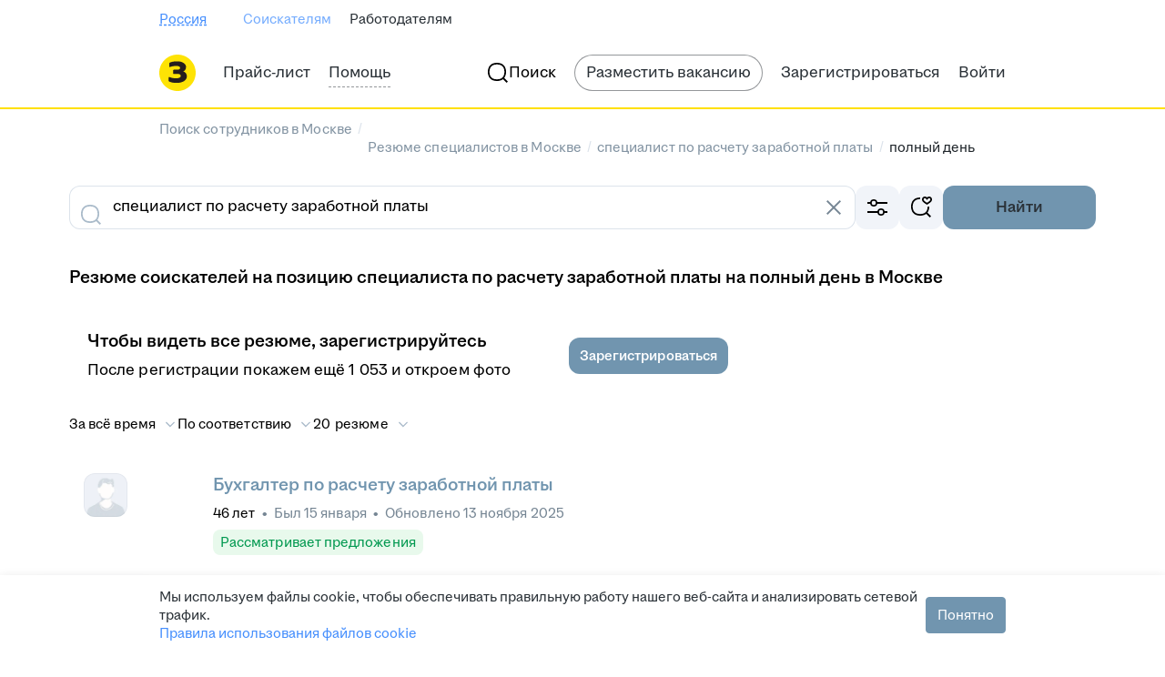

--- FILE ---
content_type: text/plain; charset=utf-8
request_url: https://eye.targetads.io/web/collect?dl=https%3A%2F%2Fzarplata.ru%2Fresumes%2Fspetsialist-po-raschetu-zarabotnoj-platy%2Fpolniy_den&ref=&ul=en-us%40posix&ww=1280&wh=720&dt=%D0%9D%D0%B0%D0%B9%D1%82%D0%B8+%D1%81%D0%BF%D0%B5%D1%86%D0%B8%D0%B0%D0%BB%D0%B8%D1%81%D1%82%D0%BE%D0%B2+%D0%BF%D0%BE+%D1%80%D0%B0%D1%81%D1%87%D0%B5%D1%82%D1%83+%D0%B7%D0%B0%D1%80%D0%B0%D0%B1%D0%BE%D1%82%D0%BD%D0%BE%D0%B9+%D0%BF%D0%BB%D0%B0%D1%82%D1%8B+%D0%BD%D0%B0+%D0%BF%D0%BE%D0%BB%D0%BD%D1%8B%D0%B9+%D0%B4%D0%B5%D0%BD%D1%8C+%D0%B2+%D0%9C%D0%BE%D1%81%D0%BA%D0%B2%D0%B5%3A+%D0%BD%D0%BE%D0%B2%D1%8B%D0%B5+%D1%80%D0%B5%D0%B7%D1%8E%D0%BC%D0%B5+%D1%81%D0%BF%D0%B5%D1%86%D0%B8%D0%B0%D0%BB%D0%B8%D1%81%D1%82%D0%BE%D0%B2+%D0%BF%D0%BE+%D1%80%D0%B0%D1%81%D1%87%D0%B5%D1%82%D1%83+%D0%B7%D0%B0%D1%80%D0%B0%D0%B1%D0%BE%D1%82%D0%BD%D0%BE%D0%B9+%D0%BF%D0%BB%D0%B0%D1%82%D1%8B+%D0%BD%D0%B0+%D0%BF%D0%BE%D0%BB%D0%BD%D1%8B%D0%B9+%D0%B4%D0%B5%D0%BD%D1%8C+%D0%BD%D0%B0+%D1%81%D0%B0%D0%B9%D1%82%D0%B5+zarplata.ru&pid=12730&cid=TA-1769074674992-WEF9X029&yandexuid=&edttm=1769074677&sid=-1879874720&ss=1
body_size: 26
content:
1051842613578622750

--- FILE ---
content_type: application/javascript; charset=utf-8
request_url: https://zarplata.ru/static/build/ResumeSearchCatalog-route.d856aa4cf0774d71.js
body_size: 1584
content:
try{!function(){var e="undefined"!=typeof window?window:"undefined"!=typeof global?global:"undefined"!=typeof globalThis?globalThis:"undefined"!=typeof self?self:{},n=(new e.Error).stack;n&&(e._sentryDebugIds=e._sentryDebugIds||{},e._sentryDebugIds[n]="a650b1ba-9506-4d6e-99a4-e93294f2b3de",e._sentryDebugIdIdentifier="sentry-dbid-a650b1ba-9506-4d6e-99a4-e93294f2b3de")}()}catch(e){}!function(){try{var e="undefined"!=typeof window?window:"undefined"!=typeof global?global:"undefined"!=typeof globalThis?globalThis:"undefined"!=typeof self?self:{};e._sentryModuleMetadata=e._sentryModuleMetadata||{},e._sentryModuleMetadata[(new e.Error).stack]=function(e){for(var n=1;n<arguments.length;n++){var t=arguments[n];if(null!=t)for(var a in t)t.hasOwnProperty(a)&&(e[a]=t[a])}return e}({},e._sentryModuleMetadata[(new e.Error).stack],{"_sentryBundlerPluginAppKey:sentry-js-hh-filter-key":!0})}catch(e){}}(),function(){try{("undefined"!=typeof window?window:"undefined"!=typeof global?global:"undefined"!=typeof globalThis?globalThis:"undefined"!=typeof self?self:{}).SENTRY_RELEASE={id:"1f87ebe8b15f9bc530b468a4beef252219e8f722"}}catch(e){}}(),(globalThis.__xhh_LOADABLE_LOADED_CHUNKS__=globalThis.__xhh_LOADABLE_LOADED_CHUNKS__||[]).push([["9218"],{545853:function(e,n,t){t.d(n,{s:()=>d});var a=t(491606),r=t(361093),s=t(644298),o=t(265885),i=t(996444);const d=({breadcrumbs:e})=>null!=e&&e.length?(0,i.jsxs)(i.Fragment,{children:[(0,i.jsx)(r.O,{"data-qa":"catalog-breadcrumbs",children:e.map((({path:n,name:t},r)=>r===e.length-1?(0,i.jsx)(s.B,{children:t},t):(0,i.jsx)(s.B,{isSeoLink:!0,Element:a.SPALink,to:n,children:t},t)))}),(0,i.jsx)(o.G,{items:e})]}):null;d.displayName="Catalogs/Breadcrumbs/index/CatalogBreadcrumbs"},5462:function(e,n,t){t.d(n,{C:()=>d});var a=t(853827),r=t(468685),s=t.n(r),o=t(89396),i=t(996444);const d=({children:e,container:n,...t})=>(0,o.i)()?(0,i.jsx)(a.C,{...t,children:e}):(0,i.jsx)(s(),{...t,container:n,children:e});d.displayName="components/MagritteRedesignComponents/GridColumn/GridColumn"},811320:function(e,n,t){t.d(n,{z:()=>i});var a=t(566183),r=t(468685),s=t(89396),o=t(996444);const i=({children:e,...n})=>(0,s.i)()?(0,o.jsx)(a.M,{...n,children:e}):(0,o.jsx)(r.ColumnsWrapper,{children:e});i.displayName="components/MagritteRedesignComponents/GridWrapper/GridWrapper"},567742:function(e,n,t){t.d(n,{h:()=>s});var a=t(96740),r=t(996444);const s=({item:e,space:n})=>(0,r.jsx)("script",{type:"application/ld+json",dangerouslySetInnerHTML:{__html:JSON.stringify(e,a.l,n)}});s.displayName="components/Schema/JsonLd/JsonLd"},265885:function(e,n,t){t.d(n,{G:()=>o});var a=t(567742),r=t(594948),s=t(996444);const o=({items:e})=>{const{host:n,protocol:t}=(0,r.v)((({request:e})=>e));return(0,s.jsx)(a.h,{item:{"@context":"https://schema.org","@type":"BreadcrumbList",itemListElement:e.map(((a,r)=>({"@type":"ListItem",position:r+1,name:a.name,...r<e.length-1&&{item:`${t}//${n}/${a.path}`}})))}})};o.displayName="Schema/components/BeadcrumbsSchema/BreadcrumbsSchema"},96740:function(e,n,t){t.d(n,{K:()=>i,l:()=>s});var a=t(272447),r=t(697762);const s=(e,n)=>{if(null!==n)switch(typeof n){case"string":return n.replace(/<\/script/gi,"<\\/script").replace(/<!--/g,"<\\!--");case"number":case"boolean":case"object":return n;default:return}},o=e=>{if(!(0,a.isValidElement)(e))return e;const n=e.props,t=a.Children.map(n.children,o);return(0,a.createElement)(e.type,{},t)},i=e=>{const n=o(e);return(0,r.renderToStaticMarkup)(n)}},718760:function(e,n,t){t.r(n),t.d(n,{default:()=>_});var a=t(272447),r=t(922366),s=t(182302),o=t(545853),i=t(300794),d=t(5462),l=t(811320),c=t(75278),u=t(88099),p=t(966829),f=t(423558),h=t(706468),m=t(867189),b=t(602510),g=t(594948),y=t(468444),x=t(996444);const j=()=>{const{header:e,breadcrumbs:n,...t}=(0,g.v)((e=>e.pageMetaData)),j=(0,g.v)((e=>e.userType))===y.FW.Employer,_=(0,m.H)();return(0,x.jsx)(a.StrictMode,{children:(0,x.jsx)(c.H,{isEnabled:!0,children:(0,x.jsxs)(s.Xg,{afterMenuContent:j&&(0,x.jsx)(i.Z,{}),layout:s.Tp,errorWrapper:h.V,breadcrumbsContent:!(null==n||!n.length)&&(0,x.jsx)(o.s,{breadcrumbs:n}),...t,children:[(0,x.jsxs)(l.z,{children:[(0,x.jsx)(r.X,{default:12,gteM:_?16:28}),!_&&(0,x.jsx)(d.C,{xs:"4",s:"8",m:"12",children:(0,x.jsx)(f.h,{isSeoCatalog:!0})}),_&&(0,x.jsx)(r.X,{default:16}),(0,x.jsx)(u.P,{isSeoCatalog:!0}),(0,x.jsx)(r.X,{default:12,gteM:28})]}),(0,x.jsx)(b.Z,{}),(0,x.jsx)(p.C,{})]})})})};j.displayName="pages/ResumeSearchCatalog/ResumeSearchCatalog.route/ResumeSearchCatalogRoute";const _=j}}]);
//# sourceMappingURL=ResumeSearchCatalog-route.d856aa4cf0774d71.js.map
//# debugId=a650b1ba-9506-4d6e-99a4-e93294f2b3de